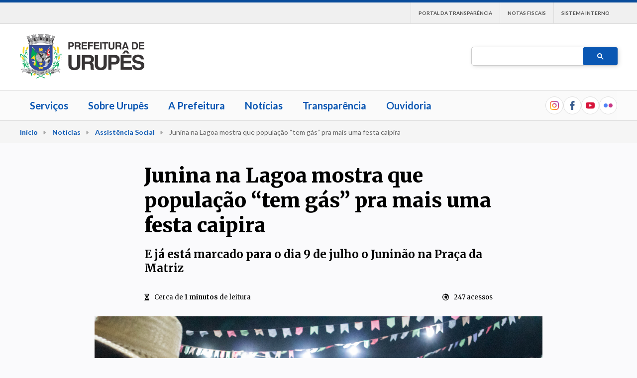

--- FILE ---
content_type: text/html; charset=UTF-8
request_url: https://www.urupes.sp.gov.br/noticias/noticia.php?id=1410
body_size: 8656
content:


<!DOCTYPE html>
<html>
<head>
	<meta charset="UTF-8">

	<!-- Open Graph Meta Tags -->
	<meta property="og:url" content="https://www.urupes.sp.gov.br/noticias/post.php?id=1410" />
	<meta property="og:locale" content="pt_BR">
	<meta property="og:type" content="article" />
	<meta property="og:site_name" content="Prefeitura de Urupês">
	<meta property="og:title" content="Junina na Lagoa mostra que população “tem gás” pra mais uma festa caipira" />
	<meta property="og:image" content="https://urupes.sp.gov.br/noticias/upload/postagens/1656682931_40737.jpg" />
			<meta property="og:description" content=" E já está marcado para o dia 9 de julho o Juninão na Praça da Matriz">
	
	<title>Junina na Lagoa mostra que população “tem gás” pra mais uma festa caipira | Prefeitura de Urupês</title>
	
	<link rel="stylesheet" type="text/css" href="../css/css.css" media="all">
	<link rel="stylesheet" type="text/css" href="../css/inicial.css" media="all">
	<link rel="stylesheet" type="text/css" href="../css/cabecalho.css" media="all">
	<link rel="stylesheet" type="text/css" href="../css/rodape.css" media="all">
	<link rel="stylesheet" type="text/css" href="css/post.css" media="all">
	<link rel="stylesheet" type="text/css" href="css/swiper.css" media="all">
	
	<script src="js/swiper.js"></script>
	<script src="js/imprimir-noticia.js"></script>
	<script src="https://ajax.googleapis.com/ajax/libs/jquery/3.2.0/jquery.min.js"></script>
</head>
<body>

	<!-- CABEÇALHO -->
	<div>			
			<!-- Global site tag (gtag.js) - Google Analytics -->
			<script async src="https://www.googletagmanager.com/gtag/js?id=UA-136072104-1"></script>
			<script>
				window.dataLayer = window.dataLayer || [];
				function gtag(){dataLayer.push(arguments);}
				gtag('js', new Date());

				gtag('config', 'UA-136072104-1');
			</script>

			<!----- FOLHAS DE ESTILO ----->
			<!-- CSS Cabeçalho -->
			<link rel="stylesheet" type="text/css" href="https://www.urupes.sp.gov.br/css/cabecalho.css" media="all">
			<!-- CSS Rodapé -->
			<link rel="stylesheet" type="text/css" href="https://www.urupes.sp.gov.br/css/rodape.css" media="all">
			<!-- CSS Menu Principal -->
			<link rel="stylesheet" type="text/css" href="https://www.urupes.sp.gov.br/css/menu-principal.css" media="all">
			<!-- CSS FontAewsome -->
			<link rel="stylesheet" type="text/css" href="https://site-assets.fontawesome.com/releases/v6.0.0/css/all.css">

			<!----- SCRIPTS ----->
			<!-- Script JQuery -->
			<script src="https://code.jquery.com/jquery-3.2.1.js" integrity="sha256-DZAnKJ/6XZ9si04Hgrsxu/8s717jcIzLy3oi35EouyE=" crossorigin="anonymous"></script>
			<!-- Diversos scripts como "Modo de alto contrast", "Hotjar", "Google Analytics" etc -->
			<script type="text/javascript" src="https://www.urupes.sp.gov.br/js/scripts-gerais.js"></script>
			<!-- Global site tag (gtag.js) - Google Analytics -->
			<script async src="https://www.googletagmanager.com/gtag/js?id=UA-136072104-1"></script>
			<!-- Scripts gerais -->
						<!-- Acessibilidade -->
			<script src="https://website-widgets.pages.dev/dist/sienna.min.js" defer></script>
			<!-- Máscaras de campo -->
			<script type="text/javascript" src="https://www.urupes.sp.gov.br/sio/admin/assets/js/jquery.mask.min.js"></script>
			<script type="text/javascript" src="https://www.urupes.sp.gov.br/sio/admin/assets/js/currency.js"></script>

			<!----- FAVICON ----->
			<!-- Ícone Favicon -->
			<link rel="shortcut icon" href="https://www.urupes.sp.gov.br/img/favicon.png" />

			<div class="cabecalho">

				<div class="barra-superior">
					<div class="conteudo">
						
						<div class="atalhos-rapidos">

							<a class="login-sistema-cab" style="display: none;" href="https://cidadao.urupes.sp.gov.br"><i class="fas fa-user"></i>Entrar</a>

							<a href="https://www.urupes.sp.gov.br/sio">Sistema interno</a>

							<a href="https://urupes.sp.gov.br/transparencia/notas-fiscais.php">Notas Fiscais</a>

							<a href="https://urupes.sp.gov.br/transparencia/">Portal da Transparência</a>

						</div>

					</div>

				</div>


				<div class="topo conteudo">
					
					<a style="text-align: center;" href="https://www.urupes.sp.gov.br">
						<img class="logo" src="https://urupes.sp.gov.br/img/logo_brasao.png">
					</a>

					<script async src="https://cse.google.com/cse.js?cx=ec860923fa32ad883">
					</script>
					<div class="gcse-searchbox-only"></div>

					<style type="text/css">
						.gsc-search-box { border-radius: 5px; box-shadow: 2px 2px 10px -2px rgba(0, 0, 0, 0.2); overflow:auto; border: 1px solid #ccc; background: #fff}
						input.gsc-input, .gsc-input-box, .gsc-input-box-hover, .gsc-input-box-focus { line-height: 24px !important; min-width: 200px; border: 0;}
						.gsc-input { margin: 0!important; padding: 0!important }
						.gsc-search-button, .gsc-search-button-v2{ margin: 0!important; cursor: pointer; }
						.gsc-search-button-v2 { font-size: 22px; line-height: 22px!important; }
						table.gsc-search-box { margin: 0!important }
						@media all and (max-width: 750px){ .gsc-search-box, .gsc-search-box-tools{ margin-top: 20px!important; } }
					</style>
					
				</div>
				
				<div class="menu">
					<div class="menu-servicos">
						
						<!-- Barra de menu mobile -->
						<div class="menu-mobile phone-hide" style="justify-content: flex-end;">
							<i id="showhide" class="far fa-bars"></i>
						</div>


						<!-- Caixa de busca mobile -->
						<div class="caixa-pesquisa-celular phone-hide">
							<div>
								<div style="display: flex; justify-content: space-between;">
									<span>Busca no site</span>
									
								</div>

								<div class="busca-mobile">
									<form action="https://www.urupes.sp.gov.br/sist-busca.php?q=Notícias">
										<input type="text" name="busca" class="cx-busca2" placeholder="Pesquisar no site" size="70">
										<div class="buscar-mobile">
											<input type="image" src="https://www.urupes.sp.gov.br/img/icones/pesquisa.png" alt="Pesquisar">
										</div>
									</form>
								</div>
							</div>
						</div>


						<!-- Fundo preto quando ativa menu -->
						<div class="showhide3" id="fundo-preto" style="display: none; background: rgba(0,0,0,0.8); position: fixed; width: 100%; height: 100%; z-index: 200; top: 0; left: 0;"></div>

						<!-- Fundo preto quando ativa caixa de busca -->
						<div class="showhide4" id="fundo-preto2" style="display: none; background: rgba(0,0,0,0.8); position: fixed; width: 100%; height: 100%; z-index: 200; top: 0; left: 0;"></div>


						<!-- Menu -->
						<nav class="navigation">
							<ul class="mainmenu">

								<div id="showhide2" class="cabecalho-menu-a phone-hide">
									<div>Recolher menu</div>
									<i class="far fa-angle-right"></i>
								</div>

								<li><a href="https://www.urupes.sp.gov.br/servicos/carta-de-servicos/">Serviços</a></li>

								<li class="active"><a class="dropdown" data-toggle="#sobre">Sobre Urupês</a>
									<div class="submenu dropdown-list" id="sobre">
										<div class="conteudo-submenu">

										<a class="dropdown recolher icone" data-toggle="#sobre"><i class="fal fa-angle-up"></i></a>
											
											<div class="area-1">
												<h3>A Cidade</h3>
													<a href="https://www.urupes.sp.gov.br/servicos/cidade/cidade/perfil">Perfil</a>
													<a href="https://www.urupes.sp.gov.br/servicos/cidade/cidade/simbolos">Simbolos oficiais</a>
													<a href="https://www.urupes.sp.gov.br/servicos/cidade/cidade/feriados">Feriados Municipais</a>
													<a href="https://www.urupes.sp.gov.br/servicos/cidade/cidade/jeans-e-limao">Jeans e Limão</a>
											</div>

											<div class="area-1">
												<h3>História</h3>
													<a href="https://www.urupes.sp.gov.br/servicos/cidade/historia/fundacao">Fundação e nome</a>
													<a href="https://www.urupes.sp.gov.br/servicos/cidade/historia/cafe">Café Mundo Novo</a>
													<a href="https://www.urupes.sp.gov.br/servicos/cidade/historia/resumo-historico">Resumo Histórico</a>
											</div>


											<div class="area-1">
												
											</div>

											<div class="area-1">
												
											</div>

											<div class="area-1">
												
											</div>



										</div>
									</div>
								</li>


								<li class="active"><a class="dropdown" data-toggle="#prefeitura">A Prefeitura</a>
									<div class="submenu dropdown-list" id="prefeitura">
										<div class="conteudo-submenu">

										<a class="dropdown recolher icone" data-toggle="#prefeitura"><i class="fal fa-angle-up"></i></a>
											
											<div class="area-1">
												<h3>Gabinete</h3>
													<a href="https://www.urupes.sp.gov.br/servicos/cidade/orgaos-e-entidades/gabinete/prefeito.php">Prefeito</a>
													<a href="https://www.urupes.sp.gov.br/servicos/cidade/orgaos-e-entidades/gabinete/vice-prefeito.php">Vice-Prefeito</a>
													<a href="https://www.urupes.sp.gov.br/servicos/cidade/orgaos-e-entidades/rol-de-prefeitos/">Rol de prefeitos</a>
											</div>

											<div class="area-1">
												<h3>Estrutura</h3>
													<a href="https://www.urupes.sp.gov.br/servicos/cidade/orgaos-e-entidades">Órgãos e entidades</a>
													<a href="https://www.urupes.sp.gov.br/servicos/cidade/unidades-publicas/">Unidades Públicas</a>
													<a href="https://www.urupes.sp.gov.br/servicos/cidadao/ouvidoria/">Ouvidoria Pública</a>
											</div>

											<div class="area-1">
												<h3>Acesso à informação</h3>							
													<a href="https://urupes.sp.gov.br/transparencia/">Portal da Transparência</a>
													<a href="https://www.imprensaoficialmunicipal.com.br/urupes/">Diário Oficial Eletrônico</a>
													<a href="https://www.urupes.sp.gov.br/servicos/empresa/licitacoes">Licitações e dispensas</a>
													<a href="https://www.urupes.sp.gov.br/servicos/cidade/legislacao">Legislação Municipal</a>
													<a href="https://www.urupes.sp.gov.br/servicos/cidade/prefeitura/concursos/">Concursos e Processos Seletivos</a>
											</div>

											<div class="area-1">
												<h3>Participação popular</h3>							
													<a href="https://urupes.sp.gov.br/transparencia/participacao-popular/">Sugestões para formulação de leis</a>
											</div>


										</div>
									</div>
								</li>

								<li><a href="https://www.urupes.sp.gov.br/noticias">Notícias</a></li>

								<li><a href="https://urupes.sp.gov.br/transparencia/">Transparência</a></li>

								<li><a href="https://www.urupes.sp.gov.br/servicos/cidadao/ouvidoria/">Ouvidoria</a></li>
							</ul>

							<style type="text/css">
								.icones-sociais-menu{
									display: flex;
									gap: 10px;
								}

								.icones-sociais-menu a{
									display: flex;
									align-items: center;
									justify-content: center;
									width: 34px;
									height: 34px;
									border: 1px solid #ddd;
									border-radius: 100%;
									margin: 0;
									padding: 0;
									background: #FFF;
								}

								.icones-sociais-menu a.disabled{
									filter: saturate(0) opacity(0.4);
									cursor: default;
								}

								.icones-sociais-menu img{
									/* filter: saturate(0%) brightness(0); */
									width: 18px;
									height: 18px;
								}

								.tooltip {
									display: none;
									position: absolute;
									border: 1px solid #ccc;
									background-color: #fff;
									border-radius: 0px;
									padding: 5px;
									color: #333;
									font-size: 12px;
									z-index: 1000;
								}

							</style>

							<div class="icones-sociais-menu">
								<a target="_blank" href="https://www.instagram.com/prefeituradeurupes">
									<img src="https://www.urupes.sp.gov.br/img/icones/social/instagram.png" alt="Instagram">
								</a>
								<a target="_blank" href="https://www.facebook.com/prefeituradeurupes">
									<img src="https://www.urupes.sp.gov.br/img/icones/social/facebook.png" alt="Facebook">
								</a>
								<a target="_blank" href="https://www.youtube.com/prefeituradeurupes">
									<img src="https://www.urupes.sp.gov.br/img/icones/social/youtube.png" alt="YouTube">
								</a>
								<a target="_blank" href="https://www.flickr.com/prefeituradeurupes">
									<img src="https://www.urupes.sp.gov.br/img/icones/social/flickr.png" alt="Flickr">
								</a>
							</div>

						</nav>

						<script type="text/javascript" src="https://www.urupes.sp.gov.br/js/menu-principal.js"></script>						
					</div>
				</div>

			</div>


			</div>


	<!-- CAMINHO DA NOTÍCIA -->
	<div class="caminho">
		<div class="conteudo">
			<span><a href="http://www.urupes.sp.gov.br">Início</a></span><i class="fas fa-caret-right"></i>
			<span><a href="index.php">Notícias</a></span><i class="fas fa-caret-right"></i>
			<span><a href="assuntos.php?assunto=Assistência Social">Assistência Social</a></span><i class="fas fa-caret-right"></i>
			<span>Junina na Lagoa mostra que população “tem gás” pra mais uma festa caipira</span>
		</div>
	</div>


	<!-- MENU TOPO -->
	<div class="menu-topo">
		<div class="conteudo">
			<div class="area-assunto">
				<div class="secao-logo"><img src="https://www.urupes.sp.gov.br/img/favicon.png"></div>
				<div class="assunto-menu-topo">
					<a class="link-menu" href="https://www.urupes.sp.gov.br/noticias/assuntos.php?assunto=Assistência Social">Assistência Social</a>
				</div>
				<div style="width: 50px;"></div>
			</div>

			<div class="area-titulo-cabecalho">
				Junina na Lagoa mostra que população “tem gás” pra mais uma festa caipira			</div>
		</div>
	</div>


	<!-- AREA NOTÍCIA -->
	<div class="conteudo">
		<article class="area-noticia">

			<!-- NOTÍCIA -->
			<div class="area-titulo">

				<h1>Junina na Lagoa mostra que população “tem gás” pra mais uma festa caipira</h1>
				<h2> E já está marcado para o dia 9 de julho o Juninão na Praça da Matriz</h2>	

				<div style="display: flex; justify-content: space-between; flex-wrap: wrap;">
					<p><i class="far fa-hourglass-half"></i>Cerca de <strong>1 minutos</strong> de leitura</p>
												<p><i class="far fa-globe-africa"></i>247 acessos</p>
										</div>
			</div>


			<div class="imagem-capa">
				<img alt="Algodão doce faz a farra da criançada.foto..Bebete Tadei" src="https://www.urupes.sp.gov.br/noticias/upload/postagens/1656682931_40737.jpg">
									<p><i class='far fa-camera'></i>Algodão doce faz a farra da criançada.foto..Bebete Tadei</p>
							</div>


			<div class="area-conteudo-noticia">
				
				<div class="apoio-sticky">
					<!-- BARRA SOCIAL -->
					<div class="social-sidebar">

						<a href="https://www.facebook.com/sharer/sharer.php?u=http://urupes.sp.gov.br/noticias/noticia.php?id=1410"><i class="fab fa-facebook-f"></i></a>

						<a href="whatsapp://send?text=Junina na Lagoa mostra que população “tem gás” pra mais uma festa caipira. Leia mais em: http://urupes.sp.gov.br/noticias/noticia.php?id=1410" data-action="share/whatsapp/share"><i class="fab fa-whatsapp"></i></a>

						<a href="https://twitter.com/intent/tweet?text=Junina na Lagoa mostra que população “tem gás” pra mais uma festa caipira&url=http://urupes.sp.gov.br/noticias/noticia.php?id=1410&hashtags=prefeituradeurupes%2CAssistência Social"><i class="fab fa-twitter"></i></a>

						<a href="https://www.linkedin.com/shareArticle?mini=true&url=http://urupes.sp.gov.br/noticias/noticia.php?id=1410&title=Junina na Lagoa mostra que população “tem gás” pra mais uma festa caipira&summary= E já está marcado para o dia 9 de julho o Juninão na Praça da Matriz&source=LinkedIn"><i class="fab fa-linkedin-in"></i></a>

						<a href="" onclick="window.print()"><i class="far fa-print"></i></a>

					</div>					
				</div>


				<div class="corpo-noticia">
					<!-- CORPO NOTÍCIA -->

					<style type="text/css">
						.addclass{
							background: red;
						}
					</style>

					<div class="dados-noticia">
						
						<p><i class="far fa-pen"></i>Por Elisabete Mara Tadei - Departamento de Comunicação</p>
						<p><i class="far fa-clock"></i>Publicado em 01/07/2022 10h42</p>
					</div>


					

					<div class="corpo-do-texto">
						<div class="" data-block="true" data-editor="76ir1" data-offset-key="5ndn8-0-0" style="color: rgb(28, 43, 51); font-family: -apple-system, BlinkMacSystemFont, &quot;Segoe UI&quot;, Roboto, Helvetica, Arial, sans-serif, &quot;Apple Color Emoji&quot;, &quot;Segoe UI Emoji&quot;, &quot;Segoe UI Symbol&quot;; white-space: pre-wrap;"><div data-offset-key="5ndn8-0-0" class="_1mf _1mj" style="position: relative; direction: ltr;">   </div></div><div class="" data-block="true" data-editor="76ir1" data-offset-key="5vkmi-0-0" style="color: rgb(28, 43, 51); font-family: -apple-system, BlinkMacSystemFont, &quot;Segoe UI&quot;, Roboto, Helvetica, Arial, sans-serif, &quot;Apple Color Emoji&quot;, &quot;Segoe UI Emoji&quot;, &quot;Segoe UI Symbol&quot;; white-space: pre-wrap;"><div data-offset-key="5vkmi-0-0" class="_1mf _1mj" style="position: relative; direction: ltr;"><span data-offset-key="5vkmi-0-0"><br data-text="true"></span></div></div><div class="" data-block="true" data-editor="76ir1" data-offset-key="2b0pr-0-0" style="color: rgb(28, 43, 51); font-family: -apple-system, BlinkMacSystemFont, &quot;Segoe UI&quot;, Roboto, Helvetica, Arial, sans-serif, &quot;Apple Color Emoji&quot;, &quot;Segoe UI Emoji&quot;, &quot;Segoe UI Symbol&quot;; white-space: pre-wrap;"><div data-offset-key="2b0pr-0-0" class="_1mf _1mj" style="position: relative; direction: ltr;"><span data-offset-key="2b0pr-0-0">O entusiasmo tomou conta de centenas de pessoas que foram até a área verde, em frente a Lagoa, para a última junina social deste ano. Na barraca do som, Adriana Souza comandava o ritmo da noite fazendo todo mundo dançar. O baile caipira só foi interrompido quando a quadrilha foi anunciada e mais de 100 pessoas foram para o centro da roda. As crianças aproveitaram o espaço para se divertir brincando de dançar, esconde-esconde, pega-pega, pula-pula. Alegria e diversão garantidas! O gran finali será na praça da matriz no dia 9 de julho. O Juninão vai coroar todas as festas sociais que foram sucesso absoluto de público e animação nos bairros da cidade. Aproveite e já prepare sua fantasia para se divertir a partir das 19h.</span></div></div>					</div>

				</div>


				<!-- ÁREA DE SEGURANÇA -->
				<div class="apoio-sticky"></div>

			</div>


		<!-- ÁLBUM DE FOTOS -->

		
		<!-- SERVIÇO VINCULADO -->
		


		<!-- TAGS -->
						
				<div class="rotulos">
					<span>Nesta notícia: </span>
												<a href="rotulos.php?tag=junina">junina</a>
													<a href="rotulos.php?tag=lagoa">lagoa</a>
													<a href="rotulos.php?tag=algodão doce">algodão doce</a>
													<a href="rotulos.php?tag=assistência social">assistência social</a>
										</div>

			

		<!-- SECRETARIA RESPONSÁVEL -->
		<div class="card-secretaria-responsaval link">
			
			<div><i class="far fa-users"></i></div>
			<div>Saiba mais sobre: <a href="https://www.urupes.sp.gov.br/servicos/cidade/orgaos-e-entidades/orgao.php?id=11">Departamento de Desenvolvimento Social, Cultura, Lazer, Esportes e Turismo</a></div>
		</div>


		<!-- NEWSLETTER -->

		<!-- Begin Mailchimp Signup Form -->
		<link href="//cdn-images.mailchimp.com/embedcode/slim-10_7_dtp.css" rel="stylesheet" type="text/css">
		<style type="text/css">
			#mc_embed_signup{
				margin: 70px auto!important;
				background: transparent;
				clear:left;
				font:14px Helvetica, Arial, sans-serif;
				width: 100%;
				max-width: 700px;
			}

			#mc_embed_signup form{
				padding: 0!important;
			}

			.mc_embed_signup_scroll{
				display: flex;
				width: 100%;
				justify-content: space-between;
			}

			#mc_embed_signup input.email{
				padding: 10px;
				box-sizing: border-box;
				width: 100%;
			}
		</style>
		<div id="mc_embed_signup">

			<center><h3 style="font-size: 26px; font-family: Lato; margin-bottom: 40px;">Não perca nenhuma notícia 🔥</h3></center>

		<p>Inscreva-se gratuitamente e receba as notícias mais quentes da cidade diretamente em seu e-mail.</p>

		<form action="https://urupes.us20.list-manage.com/subscribe/post?u=46dd3bf467962b76a77bcb3b1&amp;id=e6b82b8cc6" method="post" id="mc-embedded-subscribe-form" name="mc-embedded-subscribe-form" class="validate" target="_blank" novalidate>
		    <div id="mc_embed_signup_scroll">
			
			<input type="email" value="" name="EMAIL" class="email" id="mce-EMAIL" placeholder="Insira seu e-mail" required>
		    <!-- real people should not fill this in and expect good things - do not remove this or risk form bot signups-->
		    <div style="position: absolute; left: -5000px;" aria-hidden="true"><input type="text" name="b_46dd3bf467962b76a77bcb3b1_e6b82b8cc6" tabindex="-1" value=""></div>
		        <div class="optionalParent">
		            <div class="clear foot" style="text-align: center;     grid-template-columns: auto;">
		                <input type="submit" value="Inscreva-se" name="subscribe" id="mc-embedded-subscribe" class="button" style="    background: #0A57B3; padding: 10px 0px; margin-top: 5px; border-radius: 5px; height: auto; line-height: normal; width: 100%; max-width: 150px; padding: 15px; font-weight: bold; margin: auto; margin-top: 10px;">
		            </div>
		        </div>
		    </div>
		</form>
		</div>

		<!--End mc_embed_signup-->
		
	</div>
		</article>

<!-- NOTÍCIAS RECOMENDADAS -->
<section class="noticias-inicial" style="margin: 50px 0px">
	<div class="conteudo">

		<center><h3 style="font-size: 26px; margin-bottom: 40px;">Notícias recomendadas</h3></center>

		<div class="conteudo-noticias-pagina-inicial">

			<div class="area-noticias-secundarias">

				<div class="card-noticia-secundaria">
						
							<a href="https://www.urupes.sp.gov.br/noticias/noticia.php?id=2219">

								<img src="https://www.urupes.sp.gov.br/noticias/upload/postagens/1765055115_97521.jpg">

								<center><div style="display: inline-block; margin: 10px 0px;" class="noticias-principal-assunto"><i class="far fa-tag"></i>Assistência Social</div></center>

								<div class="conteudo-card">

									<h3>Caminhada pelo Fim da Violência contra a Mulher reúne cerca de 180 pessoas em Urupês</h3>

									<h4></h4>

								</div>
							</a>

							

						
						<div class="conteudo-card noticias-relacionadas-secundarias">
							<a href="https://www.urupes.sp.gov.br/noticias/noticia.php?id=2219" style="display: none">
								<i class="far fa-plus"></i>
								<div>Caminhada pelo Fim da Violência contra a Mulher reúne cerca de 180 pessoas em Urupês</div>
							</a>
						</div>

						
						
						
						<div class="conteudo-card noticias-relacionadas-secundarias">
							<a href="https://www.urupes.sp.gov.br/noticias/noticia.php?id=2218" >
								<i class="far fa-plus"></i>
								<div>Caminhada mobiliza população de Urupês pelo fim da violência contra a mulher neste sábado (6)</div>
							</a>
						</div>

						
						
						
						<div class="conteudo-card noticias-relacionadas-secundarias">
							<a href="https://www.urupes.sp.gov.br/noticias/noticia.php?id=2175" >
								<i class="far fa-plus"></i>
								<div>14ª Conferência Municipal de Assistência Social em Urupês discute avanços nos 20 anos do SUAS</div>
							</a>
						</div>

						
						</div><div class="card-noticia-secundaria">
						
							<a href="https://www.urupes.sp.gov.br/noticias/noticia.php?id=2226">

								<img src="https://www.urupes.sp.gov.br/noticias/upload/postagens/1768582200_87927.jpg">

								<center><div style="display: inline-block; margin: 10px 0px;" class="noticias-principal-assunto"><i class="far fa-tag"></i>Educação</div></center>

								<div class="conteudo-card">

									<h3>ETEC divulga lista de classificados para cursos técnicos em Enfermagem, Desenvolvimento de Sistemas e Agronegócio</h3>

									<h4></h4>

								</div>
							</a>

							

						
						<div class="conteudo-card noticias-relacionadas-secundarias">
							<a href="https://www.urupes.sp.gov.br/noticias/noticia.php?id=2226" style="display: none">
								<i class="far fa-plus"></i>
								<div>ETEC divulga lista de classificados para cursos técnicos em Enfermagem, Desenvolvimento de Sistemas e Agronegócio</div>
							</a>
						</div>

						
						
						
						<div class="conteudo-card noticias-relacionadas-secundarias">
							<a href="https://www.urupes.sp.gov.br/noticias/noticia.php?id=2225" >
								<i class="far fa-plus"></i>
								<div>Urupês avança nos indicadores de aprendizagem e atendimento, garantindo mais recursos para a educação em 2026.</div>
							</a>
						</div>

						
						
						
						<div class="conteudo-card noticias-relacionadas-secundarias">
							<a href="https://www.urupes.sp.gov.br/noticias/noticia.php?id=2216" >
								<i class="far fa-plus"></i>
								<div>Projeto educacional de Urupês fica entre os 18 melhores de SP e representa 116 municípios em seminário estadual</div>
							</a>
						</div>

						
						</div><div class="card-noticia-secundaria">
						
							<a href="https://www.urupes.sp.gov.br/noticias/noticia.php?id=2224">

								<img src="https://www.urupes.sp.gov.br/noticias/upload/postagens/1766633077_65185.jpg">

								<center><div style="display: inline-block; margin: 10px 0px;" class="noticias-principal-assunto"><i class="far fa-tag"></i>Lazer</div></center>

								<div class="conteudo-card">

									<h3>Urupês terá três shows e queima de fogos sem estampido na virada do ano</h3>

									<h4>Eventos começam neste sábado (27); virada recebe Thalita e Eliza, fenômeno nas redes sociais.</h4>

								</div>
							</a>

							

						
						<div class="conteudo-card noticias-relacionadas-secundarias">
							<a href="https://www.urupes.sp.gov.br/noticias/noticia.php?id=2224" style="display: none">
								<i class="far fa-plus"></i>
								<div>Urupês terá três shows e queima de fogos sem estampido na virada do ano</div>
							</a>
						</div>

						
						
						
						<div class="conteudo-card noticias-relacionadas-secundarias">
							<a href="https://www.urupes.sp.gov.br/noticias/noticia.php?id=2142" >
								<i class="far fa-plus"></i>
								<div>Cãominhada em Urupês reúne 50 cães e alerta para bem-estar animal</div>
							</a>
						</div>

						
						
						
						<div class="conteudo-card noticias-relacionadas-secundarias">
							<a href="https://www.urupes.sp.gov.br/noticias/noticia.php?id=2139" >
								<i class="far fa-plus"></i>
								<div>Urupês realiza Cãominhada neste domingo (6) com foco na causa animal</div>
							</a>
						</div>

						
						</div>
			</div>

		</div>

	</div>
</section>


<!-- PESQUISA POR ASSUNTO -->
<section class="temas-pesquisa" style="margin: 50px 0px">
	
	<div class="conteudo">

		<center><h3 style="font-size: 26px; margin-bottom: 40px;">Pesquisar por assunto</h3></center>

		<div class="area-assuntos">

			
					<a class="assunto" href="assuntos.php?assunto=Administração">
						Administração					</a>

				
					<a class="assunto" href="assuntos.php?assunto=Agricultura">
						Agricultura					</a>

				
					<a class="assunto" href="assuntos.php?assunto=Assistência Social">
						Assistência Social					</a>

				
					<a class="assunto" href="assuntos.php?assunto=Carnaval">
						Carnaval					</a>

				
					<a class="assunto" href="assuntos.php?assunto=Coronavírus">
						Coronavírus					</a>

				
					<a class="assunto" href="assuntos.php?assunto=Crianças e Adolescentes">
						Crianças e Adolescentes					</a>

				
					<a class="assunto" href="assuntos.php?assunto=Cultura">
						Cultura					</a>

				
					<a class="assunto" href="assuntos.php?assunto=Defesa Civil">
						Defesa Civil					</a>

				
					<a class="assunto" href="assuntos.php?assunto=Desenvolvimento e Empreendedorismo">
						Desenvolvimento e Empreendedorismo					</a>

				
					<a class="assunto" href="assuntos.php?assunto=Educação">
						Educação					</a>

				
					<a class="assunto" href="assuntos.php?assunto=Emprego e Qualificação">
						Emprego e Qualificação					</a>

				
					<a class="assunto" href="assuntos.php?assunto=Esportes">
						Esportes					</a>

				
					<a class="assunto" href="assuntos.php?assunto=ExpoCultura">
						ExpoCultura					</a>

				
					<a class="assunto" href="assuntos.php?assunto=Finanças">
						Finanças					</a>

				
					<a class="assunto" href="assuntos.php?assunto=Gestão e Planejamento">
						Gestão e Planejamento					</a>

				
					<a class="assunto" href="assuntos.php?assunto=Habitação">
						Habitação					</a>

				
					<a class="assunto" href="assuntos.php?assunto=Impostos e Tributos">
						Impostos e Tributos					</a>

				
					<a class="assunto" href="assuntos.php?assunto=Infraestrutura">
						Infraestrutura					</a>

				
					<a class="assunto" href="assuntos.php?assunto=Lazer">
						Lazer					</a>

				
					<a class="assunto" href="assuntos.php?assunto=Limpeza Urbana">
						Limpeza Urbana					</a>

				
					<a class="assunto" href="assuntos.php?assunto=Música">
						Música					</a>

				
					<a class="assunto" href="assuntos.php?assunto=Meio Ambiente">
						Meio Ambiente					</a>

				
					<a class="assunto" href="assuntos.php?assunto=Saúde">
						Saúde					</a>

				
					<a class="assunto" href="assuntos.php?assunto=Segurança Pública">
						Segurança Pública					</a>

				
					<a class="assunto" href="assuntos.php?assunto=Tecnologia">
						Tecnologia					</a>

				
					<a class="assunto" href="assuntos.php?assunto=Terceira Idade">
						Terceira Idade					</a>

				
					<a class="assunto" href="assuntos.php?assunto=Transporte">
						Transporte					</a>

				
					<a class="assunto" href="assuntos.php?assunto=Turismo">
						Turismo					</a>

						
		</div>
		
	</div>

</section>


<!-- RODAPÉ -->
<div style="width: 100%" class="coluna-principal">
		<link rel="stylesheet" type="text/css" href="https://www.urupes.sp.gov.br/css/rodape.css">

	<script type="text/javascript">
	function navigateTo(sel, target, newWindow) {
	    var url = sel.options[sel.selectedIndex].value;
	    if (newWindow) {
	        window.open(url, target);
	    } else {
	        window[target].location.href = url;
	    }
	}
	</script>

	<footer>
		<div class="rodape">
			<div class="rodape-links conteudo">
				
				<div class="area-logo">

					<img style="width: 120px" src="https://www.urupes.sp.gov.br/img/logo_brasao_mono_2.png">

				</div>


				<div class="rodape-col">
					<h2>Saiba mais</h2>
					<a href="https://www.urupes.sp.gov.br/servicos/carta-de-servicos/">Serviços</a>
					<a href="https://www.urupes.sp.gov.br/servicos/cidade/cidade/perfil">Sobre Urupês</a>
					<a href="https://www.urupes.sp.gov.br/servicos/cidade/orgaos-e-entidades/">Prefeitura</a>
					<a href="https://www.urupes.sp.gov.br/servicos/cidadao/ouvidoria/">Ouvidoria</a>
					<a href="https://www.urupes.sp.gov.br/sitemap.php">Mapa do site</a>
					<a href="https://www.urupes.sp.gov.br/perguntas-frequentes.php">Perguntas Frequentes</a>
				</div>

				<div class="rodape-col">
					<h2>Transparência</h2>
					<a href="https://urupes.sp.gov.br/transparencia/">Portal da Transparência</a>
					<a href="https://urupes.sp.gov.br/transparencia/diario-oficial">Diário Oficial Eletrônico</a>
					<a href="https://www.urupes.sp.gov.br/servicos/cidadao/ouvidoria">Ouvidoria</a>
					<a href="https://www.urupes.sp.gov.br/servicos/cidade/legislacao">Legislação Municipal</a>
					<a href="https://licitacoes.urupes.sp.gov.br">Licitações</a>
					<a href="https://www.urupes.sp.gov.br/servicos/cidadao/ouvidoria/">E-SIC</a>
				</div>

				<div class="rodape-col flex-column">
					
				</div>

			</div>
		</div>

		<style type="text/css">
			.endereco{
				line-height: 1.5;
			}
			.endereco a{
				color: #fff;
				opacity: 0.9;
				text-decoration: none;
			}
			.endereco a:hover{
				text-decoration: underline;
			}
		</style>

		<div class="endereco">
			<div class="conteudo">
				<strong>Prefeitura Municipal de Urupês</strong><br>
				<span>Rua Gustavo Martins Cerqueira, 463 - Centro - Urupês/SP CEP 15850-000 - Fone: (17) 3552-1144</span><br>
				<span><a target="_blank" href="https://www.urupes.sp.gov.br/privacidade.php">Política de Privacidade e Proteção de Dados</a></span>
			</div>
		</div>		
	</footer>
</body>
</html>

<meta name=viewport content="width=device-width, initial-scale=1"></div>
</div>


<script type="text/javascript">
	// external.js
	var doc, bod, htm;
	addEventListener('load', function(){
		doc = document; bod = doc.body; htm = doc.documentElement;
		addEventListener('scroll', function(){
			doc.querySelector('.menu-topo').style.top = htm.scrollTop > 400 ? '0px' : '-100px';
		});
	});
</script>

<script type="text/javascript">
	$(window).load(function(){
		$(window).scroll(function() {
			var wintop = $(window).scrollTop(), docheight = $('article').height(), winheight = $(window).height();
			console.log(wintop);
			var totalScroll = (wintop/(docheight-winheight))*100;
			console.log("total scroll" + totalScroll);
			$(".KW_progressBar").css("width",totalScroll+"%");
		});
	});

// Change article into body in Script
</script>

<script type="text/javascript">

	$('.corpo-do-texto span').addClass('highlight');

	$(".highlight").css({ 'background-color' : '', 'opacity' : '' });

	$(window).scroll(function (event) {
		var altura = $(window).height() / 1.5;
		var scroll = $(window).scrollTop();
		$('.corpo-do-texto span').toggleClass('highlighted',
			scroll + altura <= $('.corpo-do-texto span').offset().top
			);
	});
	$(window).scroll();

</script>


<script type="text/javascript">
	// Altura do album de fotoos

	var larguraIframe = document.querySelector('#iframe-fotos').clientWidth;

	console.log((larguraIframe / 3) * 2);

	document.querySelector('#iframe-fotos').style.height = ((larguraIframe / 3) * 2) + 'px';

</script>

<style type="text/css">
.highlight{
	background-image: linear-gradient(
		90deg, rgba(255,255,255,0) 50%, var(--text-highlight-color,rgb(206,221,239)) 0);
	background-size: 200%;
	background-position: -100%;
	transition: background-position .8s;  
}

.highlighted{
	background-position: 0%!important;
}

table .highlight{
	background: transparent!important
}

</style>


</body>
</html>

--- FILE ---
content_type: text/css
request_url: https://www.urupes.sp.gov.br/css/css.css
body_size: 11261
content:
/*
Azul = #0A57B3;
Amarelo = #FDDF19;
*/

.contrast,
.contrast nav,
.contrast div,
.contrast li,
.contrast ol,
.contrast header,
.contrast footer,
.contrast section,
.contrast main,
.contrast aside,
.contrast article {
    background: black !important;
    color: white !important;
    border-color: #fff;
}

.contrast .nav{
	background-color: transparent;
}

.contrast h1,
.contrast h2,
.contrast h3,
.contrast h4,
.contrast h5,
.contrast h6,
.contrast p,
.contrast label,
.contrast strong,
.contrast em,
.contrast cite,
.contrast q,
.contrast i,
.contrast b,
.contrast u,
.contrast span {
    color: white !important;
}

.contrast a{
    color: yellow!important;
}

.contrast table{
    background-color: transparent!important;
}

.contrast table tr:nth-child(even) {
	background-color: transparent!important;
}

.contrast table td{
    background-color: transparent!important;
    border: 1px solid #fff!important;
}

.contrast .lei-conteudo tbody tr:nth-child(even) {
	background-color: transparent!important;
}

.contrast button,
.contrast input[type=button],
.contrast input[type=reset],
.contrast input[type=submit] {
    background: black !important;
    color: yellow !important;
    border: none !important;
}

.contrast img{
	-webkit-filter: grayscale(100%)!important; /* Safari 6.0 - 9.0 */
	filter: grayscale(100%)!important;
}

.contrast img.on-contrast-force-gray {
    filter: grayscale(100%) contrast(120%)!important;
}

.contrast img.on-contrast-force-white {
    filter: brightness(0) invert(1)!important;
}

.contrast input[type=text],
.contrast input[type=password],
.contrast input[type=url],
.contrast input[type=search],
.contrast input[type=email],
.contrast input[type=tel],
.contrast input[type=date],
.contrast input[type=month],
.contrast input[type=week],
.contrast input[type=datetime],
.contrast input[type=datetime-local],
.contrast textarea,
.contrast input[type=number] {
    background: black !important;
    border: 1px solid white !important;
    color: white !important;
}

@import url('https://fonts.googleapis.com/css?family=Lato');
@font-face {
    font-family: Weather;
    src: url("../previsao/fonte/artill_clean_icons.otf") format("opentype");
}

body{
	max-width: 100%;
	overflow-x: hidden;
	margin: 0px;
	font-family: 'Lato', sans-serif!important;
	font-size: 15px;
	left: 0;
	transition: 0.75s ease margin;
}

@media all and (max-width: 750px) {
	.conteudo{
		width: 90%;
		margin: auto;
		position: relative;
		font-family: 'Lato', sans-serif;
		overflow-x: hidden!important;
	}

	.coluna-menu-lateral{
		display: none;
	}

	.caminho{
		margin-top: 0px;
	}
}

@media all and (min-width: 750px) and (max-width: 1000px) {
	.conteudo{
		width: 700px!important;
		margin: auto;
		position: relative;
		font-family: 'Lato', sans-serif;
		overflow-x: hidden!important;
	}

	.coluna-secundaria{
		max-width: 22em;
		width: 50vw;
		position: relative;
		float: left;
	}

	.coluna-menu-lateral{
		display: none;
	}
}

@media all and (min-width: 1000px) and (max-width: 1300px) {
    .conteudo{
		width: 80%;
		margin: auto;
		position: relative;
		font-family: 'Lato', sans-serif;
	}

	.coluna-principal{
		width: 63%;
		position: relative;
		float: left;
	}

	.coluna-secundaria{
		width: 35%;
		position: relative;
		float: right;
	}

	.coluna-menu-lateral{
		float: left;
		margin-right: 20px;
	}
}

@media all and (min-width: 1300px) {
	.conteudo{
		width: 1200px;
		margin: auto;
		position: relative;
		font-family: 'Lato', sans-serif;
	}

	.coluna-principal{
		width: 800px;
		position: relative;
		float: left;
	}

	.coluna-secundaria{
		width: 370px;
		position: relative;
		float: right;
	}

	.coluna-menu-lateral{
		margin-right: 20px;
	}

	.area-conteudo-flex{
		display: flex;
	}
}

@media only screen and (min-width: 950px){
	.phone-hide{
		display: none;
	}
}

/********** CABEÇALHO **********/

.principal{
	width: 100%;
	height: 425px;
	background-color: #0A57B3;
}

@media all and (max-width: 1000px) {
	.principal{
		height: calc(50vw);
		max-height: 400px;
	}
}


/********** PARTE CENTRAL DO SITE **********/

@media all and (max-width: 1000px) {
	.parte-central-do-site{
		margin-top: 635px;
	}

	.nav_tabs{
		/*overflow-y: hidden!important;*/
	}
}


/********** SERVIÇOS **********/

@media all and (max-width: 1000px) {
	.servicos-index{
		background: #0A57B3;
		padding: 10px;
		margin: 20px 0px;
	}	
}

/* Scrollbar */

.nav_tabs::-webkit-scrollbar {
  width: 10px;
}

.nav_tabs::-webkit-scrollbar-track {
  background: rgba(255,255,255,0.25);
}

.nav_tabs::-webkit-scrollbar-thumb {
  background: rgba(255,255,255,0.4);
}

.nav_tabs::-webkit-scrollbar-thumb:hover {
  background: rgba(255,255,255,0.4);
}


/*/ Fim do scrollbar /*/

.servicos-index h1{
	font-family: 'Lato', sans-serif;
	color: #fff;
	font-size: 16px;
	margin: 20px 0px;
	text-transform: uppercase;
	letter-spacing: 0.5px;
	user-select: none;
	cursor: default;
}

.servicos-index hr{
	margin: 10px 0px;
	border-top: 0;
	opacity: 0.5;
}

.servicos-index span{
	border-bottom: 1px solid #fff;
	font-weight: 500;
	color: #FFF;
	padding-bottom: 3px;
	margin-bottom: 10px;
	display: inline-block;
}

.servicos-index div a{
	color: #FFF;
	font-weight: 600;
	display: inline-block;
	padding: 0px 10px;
}

.servicos-index div a:hover{
	text-decoration: underline;
}

.servicos-index a i{
	margin-right: 10px;
}

.nav_tabs{
	width: 100%;
	height: 307px;
	overflow-y: auto;
	position: relative;
	font-family: 'Lato', sans-serif;
}

.nav_tabs ul{
	list-style: none;
}

.nav_tabs ul li{
	width: calc(100% - 30px);
	padding: 10px 10px;
	border-radius: 5px;
	margin-right: 10px;
	color: #FFF;
}

.nav_tabs ul li:hover{
	background: rgba(255,255,255,0.9);
	color: #0A57B3;
	font-weight: bold;
}

.nav_tabs i{
	margin-right: 10px;
	width: 20px;
	text-align: center;
}


/********** SECRETARIA E ÓRGÃOS **********/

@media all and (max-width: 1200px) {
	.secretarias-orgaos{
		display: none;
	}	
}

/********** BANNER LATERAL **********/

.banner-lateral img{
	width: 100%;
	height: 300px;
	object-fit: cover;
}


/********** ACESSO RÁPIDO **********/

.acesso-rapido-inicial{
	background-color: #0A57B3;
	padding: 20px;
	margin-bottom: 20px;
	-webkit-user-select: none; /* Safari */        
	-moz-user-select: none; /* Firefox */
	-ms-user-select: none; /* IE10+/Edge */
	user-select: none; /* Standard */
	cursor: default;
}

.acesso-rapido-inicial-links{
	-moz-column-count: 2;
	-webkit-column-count: 2;
	column-count: 2;
}

.acesso-rapido-inicial h2{
	background-color: #FDDF19;
	color: #0A57B3;
	padding: 10px;
	margin: -30px 0 10px 0;
	font-size: 13px;
	text-transform: uppercase;
	font-weight: bold;
	width: 110px;
	text-align: center;
}

.acesso-rapido-inicial a{
	display: block;
	color: white;
	padding: 4px 0px;
	font-size: 12px;
	text-transform: uppercase;
}

.acesso-rapido-inicial a:hover{
	text-decoration: underline;
}

.acesso-rapido-inicial a::before{
	content: "•";
	margin-right: 10px;
	color: #FDDF19;
}

/********** ATALHOS LATERAIS **********/

.atalho-lateral1{
	width: 100%;
	background: #0A57B3;
	border-bottom: 5px solid #094C9B;
	display: table;
	margin-bottom: 20px;
	color: #FFF;
}

.atalho-lateral2{
	width: 100%;
	background: #094C9B;
	border-bottom: 5px solid #0A57B3;
	display: table;
	margin-bottom: 20px;
	color: #FFF;
}

.atalho-lateral3{
	width: 100%;
	background: #0A57B3;
	border-bottom: 5px solid #094C9B;
	display: table;
	margin-bottom: 20px;
	color: #0A57B3;
}

.atalho-lateral1 img, .atalho-lateral2 img, .atalho-lateral3 img{
	width: 60px;
	height: 60px;
	object-fit: cover;
	border-radius: 10px;
	display: table-cell;
	vertical-align: middle;
	float: left;
	margin: 20px;
}

.texto-atalho-lateral{
	width: 220px;
	display: table-cell;
	vertical-align: middle;
	text-align: left;
	font-size: 16px;
}





.noticias-orgao{
	display: flex;
	flex-wrap: wrap;
	justify-content: space-between;
}

.noticias-orgao a{
	width: 30%;
}

.noticia-orgao{
	
}

.noticia-orgao img{
	width: 100%;
}

.titulo-noticia-orgao{
	margin: 10px 0px;
}

.noticia-orgao:hover .titulo-noticia-orgao{
	text-decoration: underline;
}

.descricao-noticia-orgao{
	color: #000!important;
	font-weight: 400!important;

}

.noticias-orgao a:hover{
	text-decoration: none;
}

/********** MÍDIAS **********/

@media all and (max-width: 750px){
	.midias-justify{
		text-align: center;
		margin: auto auto!important;
	}

	.midias{
		background: #0A57B3;
		width: 100%;
		position: relative;
		padding: 20px 0px 100px 0px;
	}

	.midias-titulo{
		background: #FFF;
		margin-bottom: 15px;
		padding: 30px;
		text-align: center;
		color: #fff;
		font-size: 30px;
		letter-spacing: 1px;
		font-weight: bold;
	}

	.midias-youtube{
		width: 90%;
		height: 50vw!important;
		margin: auto!important;
		margin-bottom: 70px!important;
	}

	.midias-flickr{
		width: 90%;
		height: 50vw!important;
		margin: auto!important;
		margin-bottom: 70px!important;
	}

	.midias-facebook{
		width: 90%;
		height: 50vw!important;
		margin: auto!important;
	}

	.midias h2{
		margin-bottom: 20px;
		margin-top: 20px;
		font-size: 25px;
		font-weight: bold;
		color: #FFF;
	}







	.descricao-titular td{
		display: block;
	}

	.descricao-titular td img{
		margin: auto!important;
	}

	.noticias-orgao{
		display: flex;
		flex-wrap: wrap;
		justify-content: space-between;
	}

	.noticias-orgao a{
		width: 60%;
		margin: 0px auto 20px auto;
	}
}


@media all and (max-width: 1150px) and (min-width: 750px){
	.midias-justify{
		text-align: center;
		margin: auto auto!important;
	}

	.midias{
		background: #FDDF19;
		width: 100%;
		position: relative;
		padding: 20px 0px 100px 0px;
	}

	.midias-titulo{
		background: #0A57B3;
		margin-bottom: 15px;
		padding: 30px;
		text-align: center;
		color: #fff;
		font-size: 30px;
		letter-spacing: 1px;
		font-weight: bold;
	}

	.midias-youtube{
		width: 700px;
		height: 350px;
		margin: auto!important;
	}

	.midias-flickr{
		width: 700px;
		height: 350px;
		margin: auto!important;
	}

	.midias-facebook{
		width: 700px;
		height: 350px;
		margin: auto!important;
	}

	.midias h2{
		margin-bottom: 20px;
		margin-top: 90px;
		font-size: 25px;
		font-weight: bold;
		color: #0A57B3;
	}
}

@media all and (min-width: 1150px) {
	.midias-justify{
		display: flex;
		justify-content: space-between;
		width: 1200px;
		margin-left: 50%;
		left: -550px;
		position: relative;
		padding: 10px;
	}

	.midias{
		background: #333333;
		width: 100%;
		position: relative;
		padding: 20px 0px 100px 0px;
	}

	.midias-titulo{
		background: #555555;
		margin-bottom: 15px;
		padding: 30px;
		text-align: center;
		color: #fff;
		font-size: 30px;
		letter-spacing: 1px;
		font-weight: bold;
	}

	.midias-youtube{
		width: 350px;
		height: 260px;
		margin-bottom: auto auto!important;
	}

	.midias-flickr{
		width: 350px;
		height: 260px;
		margin-bottom: 20px;
	}

	.midias-facebook{
		width: 250px;
		height: 260px;
		margin-bottom: 20px;
	}

	.midias h2{
		margin-top: 0px;
		font-size: 25px;
		font-weight: bold;
		color: #fff;
	}
}




/********** RSS **********/

.rss{
	position: relative;
	background-color: #eee;
}

/********** CAMINHO **********/

.caminho{
	background-color: #f5f5f5;
	border-bottom: 1px solid #dadada;
	padding: 13px 0px;
	user-select: none;
}

.caminho span{
	color: #666;
	font-size: 14px;
}

.caminho span a{
	color: #0A57B3;
	text-decoration: none;
	font-weight: bold;
}

.caminho span a:hover{
	text-decoration: underline;
}

.caminho i{
	margin: 0 10px;
	font-size: 12px;
	color: #aaa;
}





--- FILE ---
content_type: text/css
request_url: https://www.urupes.sp.gov.br/noticias/css/post.css
body_size: 26059
content:
@import url('https://fonts.googleapis.com/css?family=Lato');
@import url('https://fonts.googleapis.com/css2?family=Lato:wght@400;700;900&display=swap');
@import url('https://fonts.googleapis.com/css2?family=Merriweather:wght@400;700;900&display=swap');

@media all and (max-width: 750px){
	.coluna-assuntos-conteudo a{
		text-decoration: none;
	}

	.coluna-noticias{
		margin-top: 20px;
		font-family: 'Lato', sans-serif;
	}

	.coluna-noticias a{
		font-weight: bold;
		color: #0A57B3;
		text-decoration: none;
	}

	.coluna-noticias a:hover{
		text-decoration: underline;
	}

	.coluna-noticias-conteudo{
		margin: 0px;
	}

	.noticia-assunto-e-data{
		padding-top: 10px;
		color: #555;
		margin-top: 20px;
		font-size: 13px;
	}

	.noticia-assunto-e-data a{
		color: #555;
		text-decoration: none;
	}

	.noticia-assunto-e-data a:hover{
		text-decoration: underline;
	}

	.noticia-autor{
		font-size: 13px;
		color: #555;
		text-decoration: none;
		font-weight: bold;
	}

	.noticia-titulo{
		font-size: 30px;
		font-weight: bold;
		margin: 10px 0px;
	}

	.noticia-subtitulo{
		font-size: 20px;
		font-weight: bold;
		color: #666;
		margin: 10px 0px;
	}

	.noticia-social{
		padding: 10px 0px;
		margin: 20px 0px;
		border-top: 1px solid #ddd;
		border-bottom: 1px solid #ddd;
		overflow: auto;
	}

			.material-icons.md-18 { font-size: 18px; }

			.plugin-facebook{
				float: left;
				margin-right: 20px;
				margin-top: 10px;
			}

			.plugin-twitter{
				float: left;
				margin-top: 10px;
				margin-right: 20px;
			}

			.plugin-whatsapp{
				float: left;
				margin-top: 10px;
				margin-right: 20px;
				width: 60px;
				text-align: center;
				background-color: rgb(43,180,64);
				color: #fff!important;
				font-size: 11px;
				padding: 4px;
				border-radius: 3px;
			}

			.plugin-whatsapp:hover{
				background-color: rgb(34,140,50);
			}

			.plugin-whatsapp a{
				color: white;
			}

			.botao-imprimir {
				float: right;
			    color: #555;
			    padding: 10px!important;
			    border: none;
			    -webkit-border-radius: 5px;
			    border-radius: 2px;
			    border: solid 1px #ccc;
			    cursor: pointer;
			}

			.botao-imprimir:hover {
				background-color: #f0f0f0;
			}

	@media screen{
		.noticia-img{
			width: 100%;
			object-fit: cover;
		}
	}

	.noticia-img-legenda{
		background-color: #eaeaea;
		padding: 10px 5px;
		color: #777;
		margin-top: -5px;
		border-bottom: #aaa solid 1px;
		font-size: 15px;
	}

	.noticia-descricao{
		margin: 20px 0px;
		text-align: justify;
		font-size: 16px;
		line-height: 20px;
	}

	.noticia-descricao a{
		color: #0A57B3;
		text-decoration: none;
		font-weight: bold;
	}

	.noticia-descricao a:hover{
		text-decoration: underline;	
	}

	.noticia-descricao img{
		width: 100%;
	}

	.noticia-descricao iframe{
		width: 100%;
	}

	#titulo-da-pagina{
		font-weight: 100;
		color: #777;
		margin-top: 30px;
	}

	/* Estilo do ALT como legenda da imagem */

	.coluna-noticias div.img-caption{
	  background-color: #eaeaea;
	  padding: 10px 0px;
	  
	  width: 100%;
	  color: #777;
	  margin-top: -5px;
	  border-bottom: #aaa solid 1px;
	  font-size: 15px;
	}

	.coluna-noticias div.img-caption em{
	    font-style:normal;
	    display:block;
	}

	/* Barra direita */

	.box-pesquisa-noticias{
		border: 1px solid #ddd;
		border-top: 4px solid #0A57B3;
		border-radius: 2px;
		padding: 0px 15px 15px 15px;
		margin-bottom: 20px;
	}

	.box-pesquisa-noticias h2{
		margin: 20px 0px;
		font-size: 17px;
		font-weight: 100;
		color: #555;
		text-transform: uppercase;
		text-decoration: none;
	    -webkit-touch-callout: none;  /* iPhone OS, Safari */
	    -webkit-user-select: none;    /* Chrome, Safari 3 */
	    -khtml-user-select: none;     /* Safari 2 */
	    -moz-user-select: none;       /* Firefox */
	    -ms-user-select: none;        /* IE10+ */
	    user-select: none;            /* Possível implementação no futuro */
	    cursor: default;
	}

	.assuntos-temas{
		-moz-column-count: 2;
		-webkit-column-count: 2;
		column-count: 2;
	}

	.assuntos-temas ul, li{
		margin-left: 0; padding-left: 0;
	}

	.assuntos-links{
		color: #0A57B3;
		font-size: 14px;
		text-decoration: none;
	}

	.assuntos-links:hover{
		text-decoration: underline;
	}

	.icone-assuntos-links{
		font-family: Webdings;
		margin-right: 4px;
		color: #ddd;
		text-decoration: none;
	    -webkit-touch-callout: none;  /* iPhone OS, Safari */
	    -webkit-user-select: none;    /* Chrome, Safari 3 */
	    -khtml-user-select: none;     /* Safari 2 */
	    -moz-user-select: none;       /* Firefox */
	    -ms-user-select: none;        /* IE10+ */
	    user-select: none;            /* Possível implementação no futuro */
	    cursor: default;
	}

	.icone-assuntos-links:hover{
		text-decoration: none;
	}





	.busca-noticias{
		margin: 10px 0px;
	}

	.cx-busca-noticias{
		padding: 7px;
		width: 65%;
		border: solid 1px #ccc;
		border-radius: 5px;
		font-size: 15px;
		background: transparent;
	}

	.cx-busca-noticias:hover{
		outline: none;
		background: #fafafa;
	}

	.cx-busca-noticias:focus{
		outline: none;
		background: #fafafa;
	}

	.buscar-noticias{
		background: #0A57B3;
		border: 1px solid #0A57B3;
		color: #fff;
		cursor: pointer;
		font-size: 15px;
		outline: none;
		border-radius: 5px;
		width: 25%;
		padding: 7px;
	}

	.buscar:hover {
		opacity: 0.7;
	}

	::-webkit-input-placeholder { /* Chrome/Opera/Safari */
	  color: #aaa;
	}
	::-moz-placeholder { /* Firefox 19+ */
	  color: #aaa;
	}
	:-ms-input-placeholder { /* IE 10+ */
	  color: #aaa;
	}
	:-moz-placeholder { /* Firefox 18- */
	  color: #aaa;
	}

	hr{
		border: 1px solid #eee;
	}

	.noticias-em-destaque{
		text-decoration: none;
		color: #0A57B3;
		font-size: 15px;
		font-weight: bold;
	}

	.noticias-em-destaque:hover{
		text-decoration: underline;
	}

	.coluna-assuntos{
		margin-top: 20px;
		border-radius: 1px solid #ddd;
		border-radius: 2px;
		font-family: 'Lato', sans-serif;
	}

	.coluna-assuntos-conteudo{
		overflow-y: hidden;
	}

	.coluna-assuntos-conteudo img{
		width: 30vw;
		height: 20vw;
		object-fit: cover;
		float: left;
		margin-right: 20px;
	}

	.noticias-por-assunto{
		margin: 20px 0px;
		overflow: auto;
	}

	a .noticias-por-assunto{
		text-decoration: none;
	}

	.assunto-data{
		font-size: 15px;
		color: #555;
		text-decoration: none;
		margin-bottom: 10px;
		margin-top: -20px;
	}

	.assunto-titulo{
		font-size: 20px;
		font-weight: bold;
		color: #0A57B3;
		text-decoration: none;
		display: block;
		padding-bottom: 30px;
		/*margin-left: 36vw!important;*/
	}

	.noticias-por-assunto:hover > .assunto-titulo{
		text-decoration: underline;
	}


	.conheca-melhor{
		font-size: 14px;
		line-height: 30px;

	}

	.conheca-melhor a{
		margin-left: 5px;
		padding: 5px;
		border-radius: 5px;
		background: #EAF0F6;
		color: #0A57B3;
		text-decoration: none;
	}

	.conheca-melhor a:hover{
		text-decoration: underline;
	}


	.dados-de-impressão{
		display: none;
	}

	.cabecalho-impressao{
		display: none;
	}

	/* PRINT */

	@media print{
		body{
			margin: 0mm 10mm 0mm 20mm;
			font-size: 12pt!important;
			font-family: Arial!important;
		}

		.mencao{
			font-size: 12pt!important;
			line-height: 1.5!important;
			margin: 0!important;
		}

		.coluna-noticias-conteudo{
			width: 80%;
		}

		.cabecalho-impressao{
			display: block;
		}

		.noticia-assunto-e-data{
			text-align: center;
		}

		.noticia-titulo{
			text-align: center;
			margin-bottom: 30px;
		}

		.noticia-img{
			width: 130mm;
			max-height: 100mm!important;
			margin-left: 15mm;
		}

		.noticia-img-legenda{

		}

		.noticia-social{
			display: none;
		}

		.slideshow-flickr{
			display: none;
		}

		.conheca-melhor{
			display: none;
		}

		.dados-de-impressão{
			display: block;
		}

		.noticia-descricao img{
			width: 130mm;
			max-height: 100mm!important;
			margin-left: 15mm;
			object-fit: cover!important;
		}

		div.img-caption{
			width: 10mm;
		}

		#div_print{
			margin: 50px;
		}

		.noticia-descricao table{
			width: 100%;
			background-color: #fff;
			font-family: 'Lato', sans-serif;
			font-size: 15px;
		}

		.noticia-descricao table p{
			margin: 0px;
			padding: 5px 0px;
		}

		.noticia-descricao table td{
			border: 1px solid #ddd!important;
		}

		.noticia-descricao tbody tr:nth-child(even) {
			background-color: #fafafa;
		}
	}

	.imagens-flickr{
		max-height: 300px;
		max-width: 100%; 
		object-fit: fill;
	}

	.miniatura-slideshow{
		height: 12vw;
		width: 100%;
		object-fit: cover;
	}
}






















.corpo-noticia table{
	width: 100%!important;
}

.corpo-noticia table h2{
	text-align: center!important;
	margin: 0!important;
	font-size: 20px!important;
	padding: 10px!important;
	color: #000;
}

.corpo-noticia table tr:nth-child(even) {
	background: #eee!important;
}

.corpo-noticia table tr{
	border-bottom: 1px solid #ccc!important;
}

.corpo-noticia table td{
	height: auto!important;
	padding: 10px!important;
	font-size: 15px!important;
}

.corpo-noticia table td p{
	margin: 0!important;
	padding: 0px!important;
}



@media all and (min-width: 750px){
	.coluna-assuntos-conteudo a{
		text-decoration: none;
	}

	.coluna-noticias{
		-webkit-box-shadow: 0px 0px 10px -1px rgba(0,0,0,0.2);
		-moz-box-shadow: 0px 0px 10px -1px rgba(0,0,0,0.2);
		box-shadow: 0px 0px 10px -1px rgba(0,0,0,0.2);
		margin: 20px 0px 10px 3px;
		border-radius: 1px solid #ddd;
		border-radius: 2px;
		font-family: 'Lato', sans-serif;
	}

	.coluna-noticias a{
		font-weight: bold;
		color: #0A57B3;
		text-decoration: none;
	}

	.coluna-noticias a:hover{
		text-decoration: underline;
	}

	.coluna-noticias-conteudo{
		margin: 20px;
	}

	.noticia-autor{
		font-size: 13px;
		color: #555;
		text-decoration: none;
		font-weight: bold;
	}

	.noticia-assunto-e-data{
		color: #555;
		margin-top: 20px;
		font-size: 13px;
	}

	.noticia-assunto-e-data a{
		color: #555;
		text-decoration: none;
	}

	.noticia-assunto-e-data a:hover{
		text-decoration: underline;
	}

	.noticia-titulo{
		font-size: 30px;
		font-weight: bold;
		margin: 10px 0px;
	}

	.noticia-subtitulo{
		font-size: 20px;
		font-weight: bold;
		color: #666;
		margin: 10px 0px;
	}

	.noticia-social{
		padding: 10px 0px;
		margin: 20px 0px;
		border-top: 1px solid #ddd;
		border-bottom: 1px solid #ddd;
		overflow: auto;
	}

			.material-icons.md-18 { font-size: 18px; }

			.plugin-facebook{
				float: left;
				margin-right: 20px;
				margin-top: 10px;
			}

			.plugin-twitter{
				float: left;
				margin-top: 10px;
				margin-right: 20px;
			}

			.plugin-whatsapp{
				float: left;
				margin-top: 10px;
				margin-right: 20px;
				width: 60px;
				text-align: center;
				background-color: rgb(43,180,64);
				color: #fff!important;
				font-size: 11px;
				padding: 4px;
				border-radius: 3px;
			}

			.plugin-whatsapp:hover{
				background-color: rgb(34,140,50);
			}

			.plugin-whatsapp a{
				color: white;
			}

			.botao-imprimir {
				float: right;
			    color: #555;
			    padding: 10px!important;
			    border: none;
			    -webkit-border-radius: 5px;
			    border-radius: 2px;
			    border: solid 1px #ccc;
			    cursor: pointer;
			}

			.botao-imprimir:hover {
				background-color: #f0f0f0;
			}

	@media screen{
		.noticia-img{
			width: 100%;
			height: 400px;
			object-fit: cover;
		}
	}

	.noticia-img-legenda{
		background-color: #eaeaea;
		padding: 10px 5px;
		color: #777;
		margin-top: -5px;
		border-bottom: #aaa solid 1px;
		font-size: 15px;
	}

	.noticia-descricao{
		margin: 20px 0px;
		text-align: justify;
		font-size: 16px;
		line-height: 20px;
	}

	.noticia-descricao table{
		width: 100%;
		background-color: #fff;
		font-family: 'Lato', sans-serif;
		font-size: 15px;
	}

	.noticia-descricao table p{
		margin: 0px;
		padding: 5px 0px;
	}

	.noticia-descricao table td{
		border: 1px solid #ddd!important;
	}

	.noticia-descricao tbody tr:nth-child(even) {
		background-color: #fafafa;
	}

	.noticia-descricao a{
		color: #0A57B3;
		text-decoration: none;
		font-weight: bold;
	}

	.noticia-descricao a:hover{
		text-decoration: underline;	
	}

	.noticia-descricao img{
		width: 100%;
	}

	.noticia-descricao iframe{
		width: 100%;
	}

	#titulo-da-pagina{
		font-weight: 100;
		color: #777;
		margin-top: 30px;
	}

	/* Estilo do ALT como legenda da imagem */

	.coluna-noticias div.img-caption{
	  background-color: #eaeaea;
	  padding: 10px 0px;
	  
	  width: 100%;
	  color: #777;
	  margin-top: -5px;
	  border-bottom: #aaa solid 1px;
	  font-size: 15px;
	}

	.coluna-noticias div.img-caption em{
	    font-style:normal;
	    display:block;
	}

	/* Barra direita */

	.box-pesquisa-noticias{
		border: 1px solid #ddd;
		border-top: 4px solid #0A57B3;
		border-radius: 2px;
		padding: 0px 15px 15px 15px;
		margin-bottom: 20px;
	}

	.box-pesquisa-noticias h2{
		margin: 20px 0px;
		font-size: 17px;
		font-weight: 100;
		color: #555;
		text-transform: uppercase;
		text-decoration: none;
	    -webkit-touch-callout: none;  /* iPhone OS, Safari */
	    -webkit-user-select: none;    /* Chrome, Safari 3 */
	    -khtml-user-select: none;     /* Safari 2 */
	    -moz-user-select: none;       /* Firefox */
	    -ms-user-select: none;        /* IE10+ */
	    user-select: none;            /* Possível implementação no futuro */
	    cursor: default;
	}

	.assuntos-temas{
		-moz-column-count: 2;
		-webkit-column-count: 2;
		column-count: 2;
	}

	.assuntos-temas ul, li{
		margin-left: 0; padding-left: 0;
	}

	.assuntos-links{
		color: #0A57B3;
		font-size: 14px;
		text-decoration: none;
	}

	.assuntos-links:hover{
		text-decoration: underline;
	}

	.icone-assuntos-links{
		font-family: Webdings;
		margin-right: 4px;
		color: #ddd;
		text-decoration: none;
	    -webkit-touch-callout: none;  /* iPhone OS, Safari */
	    -webkit-user-select: none;    /* Chrome, Safari 3 */
	    -khtml-user-select: none;     /* Safari 2 */
	    -moz-user-select: none;       /* Firefox */
	    -ms-user-select: none;        /* IE10+ */
	    user-select: none;            /* Possível implementação no futuro */
	    cursor: default;
	}

	.icone-assuntos-links:hover{
		text-decoration: none;
	}





	.busca-noticias{
		margin: 10px 0px;
	}

	.cx-busca-noticias{
		padding: 7px;
		width: 65%;
		border: solid 1px #ccc;
		border-radius: 5px;
		font-size: 15px;
		background: transparent;
	}

	.cx-busca-noticias:hover{
		outline: none;
		background: #fafafa;
	}

	.cx-busca-noticias:focus{
		outline: none;
		background: #fafafa;
	}

	.buscar-noticias{
		background: #0A57B3;
		border: 1px solid #0A57B3;
		color: #fff;
		cursor: pointer;
		font-size: 15px;
		outline: none;
		border-radius: 5px;
		width: 25%;
		padding: 7px;
	}

	.buscar:hover {
		opacity: 0.7;
	}

	::-webkit-input-placeholder { /* Chrome/Opera/Safari */
	  color: #aaa;
	}
	::-moz-placeholder { /* Firefox 19+ */
	  color: #aaa;
	}
	:-ms-input-placeholder { /* IE 10+ */
	  color: #aaa;
	}
	:-moz-placeholder { /* Firefox 18- */
	  color: #aaa;
	}

	hr{
		border: 1px solid #eee;
	}

	.noticias-em-destaque{
		text-decoration: none;
		color: #0A57B3;
		font-size: 15px;
		font-weight: bold;
	}

	.noticias-em-destaque:hover{
		text-decoration: underline;
	}

	.coluna-assuntos{
		-webkit-box-shadow: 0px 0px 10px -1px rgba(0,0,0,0.2);
		-moz-box-shadow: 0px 0px 10px -1px rgba(0,0,0,0.2);
		box-shadow: 0px 0px 10px -1px rgba(0,0,0,0.2);
		margin: 20px 0px 10px 3px;
		border-radius: 1px solid #ddd;
		border-radius: 2px;
		font-family: 'Lato', sans-serif;
	}

	.coluna-assuntos-conteudo{
		margin: 20px;
	}

	.coluna-assuntos-conteudo img{
		width: 225px;
		height: 150px;
		object-fit: cover;
		float: left;
		margin-right: 20px;
	}

	.noticias-por-assunto{
		margin: 20px 0px;
		overflow: auto;
	}

	a .noticias-por-assunto{
		text-decoration: none;
	}

	.assunto-data{
		font-size: 15px;
		color: #555;
		text-decoration: none;
		margin-bottom: 10px;
	}

	.assunto-titulo{
		font-size: 22px;
		font-weight: bold;
		color: #0A57B3;
		text-decoration: none;
	}

	.noticias-por-assunto:hover > .assunto-titulo{
		text-decoration: underline;
	}


	.conheca-melhor{
		font-size: 14px;
	}

	.conheca-melhor a{
		margin-left: 5px;
		padding: 5px;
		border-radius: 5px;
		background: #EAF0F6;
		color: #0A57B3;
		text-decoration: none;
	}

	.conheca-melhor a:hover{
		text-decoration: underline;
	}


	.dados-de-impressão{
		display: none;
	}

	.cabecalho-impressao{
		display: none;
	}

	/* PRINT */

	@media print{
		body{
			margin: 0mm 10mm 0mm 20mm;
			font-size: 12pt!important;
			font-family: Arial!important;
		}

		.coluna-noticias-conteudo{
			width: 80%;
		}

		.cabecalho-impressao{
			display: block;
		}

		.noticia-assunto-e-data{
			text-align: center;
		}

		.noticia-titulo{
			text-align: center;
			margin-bottom: 30px;
		}

		.noticia-img{
			width: 50%;
			margin-right: 20px;
		}

		.noticia-img-legenda{
			background-color: #eaeaea;
			padding: 10px 5px;
			color: #777;
			margin-top: -5px;
			border-bottom: #aaa solid 1px;
			font-size: 15px;
		}

		.noticia-social{
			display: none;
		}

		.conheca-melhor{
			display: none;
		}

		.dados-de-impressão{
			display: block;
		}

		.noticia-descricao img{
			width: 60%;
			margin-right: 20px;
		}

		.coluna-noticias div.img-caption{
			background-color: #eaeaea;
		  	padding: 10px 0px;

			width: 100%;
			color: #777;
			margin-top: -5px;
			border-bottom: #aaa solid 1px;
			font-size: 15px;
		}

		.coluna-noticias div.img-caption em{
		    font-style: normal;
		    display: block;
		}

		#div_print{
			margin: 50px;
		}
	}

	.imagens-flickr{
		max-height: 475px;
		object-fit: fill;
	}

	.miniatura-slideshow{
		height: 7vw;
		width: 100%;
		object-fit: cover;
	}
}













/************** NOVO LAYOUT PÁGINA NOTÍCIAS 04/07/2021 **************/

body{
	background: #fafafc!important;
}
.area-noticia{
	margin: 40px 0px 0px 0px;
	font-family: 'Merriweather', serif;
	position: relative;
}

.area-noticia .area-titulo{
	width: 100%;
	max-width: 700px;
	margin: auto;
}

.area-noticia .area-titulo p{
	font-size: 13px;
	padding: 5px 0px;
	margin-bottom: 25px;
}

.area-noticia .area-titulo i{
	margin-right: 10px;
}

.area-noticia .area-titulo h1{
	font-size: 40px;
	font-weight: 900;
	margin: 0;
}

.area-noticia .imagem-capa{
	width: 100%;
	max-width: 900px;
	margin: auto;
	font-size: 14px;
	padding-bottom: 0px;
	border-bottom: 1px solid #ccc;
}

.area-noticia .imagem-capa img{
	width: 100%;
	max-width: 900px;
	max-height: 600px;
	object-fit: cover;
	display: block;
}

.area-noticia .imagem-capa i{
	margin-right: 10px;
}

.area-noticia .corpo-do-texto{
	font-size: 18px;
	line-height: 1.8;
	width: 100%;
	max-width: 700px;
	margin: 00px auto;
}

.area-noticia .corpo-do-texto img{
	width: 100%!important;
}

.area-noticia .corpo-do-texto div{
	margin-bottom: 30px;
}

.area-noticia .corpo-do-texto a{
	font-weight: 900;
	color: #0A57B3;
	text-decoration: none;
}

.area-noticia .corpo-do-texto a:hover{
	text-decoration: underline;
}

.menu-topo{
	background: rgba(255,255,255,0.80);
	box-shadow: 0 0 transparent, 0 0 transparent, 1px 3px 6px #00000026;
	min-height: 55px;
	position: fixed;
	top: -100px;
	left: 0;
	width: 100%;
	z-index: 100;
	display: flex;
	transition: ease top 0.5s;
	backdrop-filter: blur(7px);
}

.menu-topo img{
	width: 80px;
}

.menu-topo .secao-logo{
	width: 50px;
	text-align: left;
}

.menu-topo .assunto-menu-topo{
	font-size: 22px;
	font-weight: 900;
	text-align: center;
	line-height: 35px;
	text-transform: uppercase;
	margin-top: 3px;
}

.menu-topo .link-menu{
	color: #000;
	text-decoration: none;
}

.menu-topo .link-menu:hover{
	text-decoration: underline;
}

.secao-logo img{
	width: 35px;
	margin-right: 10px;
}

.area-titulo-cabecalho{
	text-align: center;
	font-weight: bold;
	padding: 10px 0px;
	font-size: 18px;
	display: none;
}

.menu-topo .area-assunto{
	height: 50px;
	display: flex;
	justify-content: space-between;
	align-items: center;
}

.dados-noticia{
	width: 100%;
	max-width: 700px;
	margin: 30px auto;
}

.dados-noticia p{
	margin: 12px 0px;
	font-size: 13px;
}

.dados-noticia p i{
	margin-right: 10px;
}


.resumo-noticia{
	width: 100%;
	max-width: 700px;
	margin: auto;
	margin-bottom: 30px;
	padding: 10px 20px;

	border-radius: 5px;
	background: #E6EEF7;
	box-sizing: border-box;
	line-height: 1.5;
	font-size: 17px;
	border: 1px solid #0A57B3;
}

.resumo-noticia p{
	font-weight: bold;
	border-bottom: 2px solid #0A57B3;
	display: inline-block;
	color: #0A57B3;
	margin: 10px 0px;
}

.resumo-noticia ul{
	margin: 0;
	margin-left: 20px;
	padding: 0;
}

.resumo-noticia ul li{
	list-style-type: circle;
	list-style-position: outside;
	margin-bottom: 10px;
}

.resumo-noticia ul li:before{

}


.rotulos{
	width: 100%;
	max-width: 700px;
	margin: 20px auto;
	border-top: 1px solid #ccc;
	border-bottom: 1px solid #ccc;
	padding: 20px 0px;
	line-height: 3;
}

.rotulos a{
	padding: 7px;
	font-size: 15px;
	background: #E6EEF7;
	color: #0A57B3;
	margin: 00px 5px;
	box-sizing: border-box;
	text-decoration: none;
	font-weight: bold;
	white-space: nowrap;
}


.card-secretaria-responsaval{
	display: flex;
	align-items: center;
	width: 100%;
	box-sizing: border-box;
	padding: 20px;
	border: 1px solid #aaa;
	border-radius: 5px;
	width: 100%;
	max-width: 700px;
	margin: auto;
	margin-bottom: 40px;
	line-height: 1.5;
}

.card-secretaria-responsaval i{
	font-size: 25px;
	margin-right: 10px;
	color: #0A57B3;
}

.card-secretaria-responsaval a{
	font-weight: bold;
	color: #0A57B3;
	text-decoration: none;
}

.card-secretaria-responsaval a:hover{
	text-decoration: underline;
}


.social-sidebar{
	margin-top: 30px;
	margin-bottom: 10px;
	position: sticky;
	top: 70px;
	bottom: 30px;
	display: flex;
	flex-direction: column;
	justify-content: center;
	color: #666;
	font-size: 13px;

}

.social-sidebar a{
	padding: 20px;
	box-sizing: border-box;
	width: 0px;
	height: 0px;
	display: flex;
	justify-content: center;
	align-items: center;
	border: 1px solid #666;
	border-radius: 600px;
	color: #666;
	text-decoration: none;
	margin-bottom: 10px;
}



.area-noticias-relacionadas{
	margin-top: 60px;
	width: 100%;
	max-width: 900px;
	margin: auto;
}

.noticias-relacionadas{
	display: flex;
	justify-content: space-between;
	margin-bottom: 40px;
	flex-wrap: wrap;
}

.noticia-relacionada{
	width: calc((100% / 3) - 10px);
	border: 1px solid #ddd;
	border-radius: 10px;
	cursor: pointer;
}

.noticia-relacionada img{
	width: 100%;
	height: 200px;
	object-fit: cover;
	border-radius: 10px 10px 0px 0px;
}

.area-noticias-relacionadas a{
	text-decoration: none;
	color: #000;
}

.area-noticias-relacionadas .tag{
	font-size: 12px;
	padding: 5px;
	border-radius: 5px;
	background-color: #0A57B3;
	color: #FFF;
	font-weight: 500;
	display: inline-block;
	margin: 5px 0px;
}

.area-noticias-relacionadas .titulo{
	font-size: 20px;
	line-height: 1.3;
	padding: 0;
	margin: 0;
	margin-bottom: 10px;
	font-weight: bold;
}

.area-noticias-relacionadas .subtitulo{
	font-weight: 500;
	font-size: 16px;
	line-height: 1.2;
	padding: 0;
	margin: 0;
	margin-bottom: 10px;
}

.area-assuntos{
	display: flex;
	flex-wrap: wrap;
	justify-content: space-between;
	align-items: center;
}

.area-assuntos .assunto{
	width: 100%;
	max-width: 250px;
	padding: 20px;
	margin-bottom: 10px;
	background: #FFF;
	border-radius: 5px;
	border: 1px solid #ddd;
	transition: all ease 0.2s;
	color: #000;
	text-decoration: none;
}

.area-assuntos .assunto:hover{
	transform: scale(1.0);
	color: #0A57B3;
	font-weight: bold;
	border-color: #0A57B3;
	box-shadow: 0 0 transparent, 0 0 transparent, 1px 3px 6px #00000026;
}

.mencao{
	margin: 40px 0;
	border-left: 5px solid #0A57B3;
	padding-left: 20px;
	font-size: 26px;
	font-weight: 700;
	line-height: 38px;
}

.area-conteudo-noticia{
	display: flex;
	width: 100%;
	max-width: 900px;
	margin: auto;
	justify-content: space-between;
}

.apoio-sticky{
	width: 80px;
}

.corpo-noticia{
	max-width: 100%!important;
}

.corpo-noticia iframe{
	width: 100%!important;
}


.area-servicos{
	width: 100%;
	max-width: 700px;
	margin-top: 20px;
	background: #eee;
	width: 100%;
	box-sizing: border-box;
	padding: 20px;
	border: 1px solid #aaa;
	border-radius: 5px;
	width: 100%;
	max-width: 700px;
	margin: 30px auto;
	margin-bottom: 10px;
	line-height: 1.5;
	font-size: 16px;
	line-height: 1.8;
}

.area-servicos h3{
	padding: 0;
	margin: 0;
	margin-bottom: 10px;
}

.area-servicos a{
	margin-top: 10px;
	color: #0A57B3;
	font-weight: 900;
	display: block;
}

.titulo-secao-servico-noticia{
	border-bottom: 1px solid #aaa;
	padding-bottom: 15px;
	margin-bottom: 15px;
	font-size: 15px;
}


.slideshow-flickr{
	width: 100%;
	max-width: 700px;
	margin: auto;
	margin-bottom: 65px;
	display: block;
}

@media only screen and (max-width: 600px){
	.area-noticia .area-titulo h1{
		font-size: 32px!important;
	}

	.area-noticia .area-titulo h2{
		font-size: 20px;
	}

	.area-noticia .corpo-do-texto {
		font-size: 17px!important;
	}

	.noticias-relacionadas{
		flex-wrap: wrap;
	}

	.noticia-relacionada{
		width: 100%;
		margin: 0px 20px;
		margin-bottom: 20px;
	}

	.menu-topo .assunto-menu-topo {
		font-size: 18px!important;
	}

	.menu-topo .area-assunto{
		justify-content: flex-start;
	}

	.apoio-sticky{
		display: none;
	}

	.area-assuntos{
		justify-content: center!important;
	}
}


@media only print{
	.cabecalho,
	.caminho,
	.menu-topo,
	.card-secretaria-responsaval,
	.noticias-inicial,
	footer,
	#viewPortSize,
	._hj-3ZiaL__MinimizedWidgetBottom__container,
	._hj-1JS2b__MinimizedWidgetBottom__right,
	.apoio-sticky,
	.temas-pesquisa,
	.resumo-noticia,
	.rotulos,
	#mc_embed_signup{
		display: none;
	}

	.area-conteudo-noticia{
    	justify-content: center;
	}

	body{
		background-color: #FFF!important;
	}

	.area-noticia .area-titulo h1{
		font-size: 18pt!important;
	}

	.area-noticia .area-titulo h2{
		font-size: 12pt!important;
	}

	.area-noticia .imagem-capa p,
	.dados-noticia p,
	.area-noticia .area-titulo p{
		font-size: 8pt!important;
	}

	.area-noticia .corpo-do-texto{
		font-size: 10pt;
	}

	.area-noticia .imagem-capa img{
		width: 50%;
		margin: auto;
	}

	.area-noticia .corpo-do-texto div{
		margin-bottom: 10px;
	}

	.dados-noticia{
		display: flex;
		justify-content: space-between;
	}

	.area-noticia .imagem-capa p{
		width: 50%;
		margin: 10px auto;
	}

	.area-noticia .imagem-capa{
		border-bottom: 0;
	}
}

--- FILE ---
content_type: application/javascript
request_url: https://www.urupes.sp.gov.br/noticias/js/imprimir-noticia.js
body_size: 110
content:
function printdiv(printpage){
	var headstr = "<html><head><title></title></head><body>";
	var footstr = "</body>";
	var newstr = document.all.item(printpage).innerHTML;
	var oldstr = document.body.innerHTML;
	document.body.innerHTML = headstr+newstr+footstr;
	window.print();
	document.body.innerHTML = oldstr;
	return false;
}

--- FILE ---
content_type: application/javascript
request_url: https://www.urupes.sp.gov.br/sio/admin/assets/js/currency.js
body_size: 1974
content:
$(document).ready(function(){
	$('.date').mask('00/00/0000');
	$('.time').mask('00:00:00');
	$('.date_time').mask('00/00/0000 00:00:00');
	$('.cep').mask('00000-000');
	$('.phone').mask('0000-0000');
	$('.titulo_eleitor').mask('0000 0000 0000');
	$('.phone_with_ddd').mask('(00) 00000-0000');
	$('.phone_us').mask('(000) 000-0000');
	$('.mixed').mask('AAA 000-S0S');
	$('.cpf').mask('000.000.000-00', {reverse: true});
	$('.cnpj').mask('00.000.000/0000-00', {reverse: true});
	$('.money').mask('000.000.000.000.000,00', {reverse: true});
	$('.money2').mask("#.##0,00", {reverse: true});
	$('.processos').mask('000/0000'); // p.e.: Ofício 001/2023
	$('.ip_address').mask('0ZZ.0ZZ.0ZZ.0ZZ', {
		translation: {
			'Z': {
				pattern: /[0-9]/, optional: true
			}
		}
	});
	$('.ip_address').mask('099.099.099.099');
	$('.percent').mask('##0,00%', {reverse: true});
	$('.clear-if-not-match').mask("00/00/0000", {clearIfNotMatch: true});
	$('.placeholder').mask("00/00/0000", {placeholder: "__/__/____"});
	$('.fallback').mask("00r00r0000", {
		translation: {
			'r': {
				pattern: /[\/]/,
				fallback: '/'
			},
			placeholder: "__/__/____"
		}
	});
	$('.selectonfocus').mask("00/00/0000", {selectOnFocus: true});


	$(document).ready(function(){
		var SPMaskBehavior = function (val) {
			return val.replace(/\D/g, '').length === 11 ? '(00) 00000-0000' : '(00) 0000-00009';
		},
		spOptions = {
			onKeyPress: function(val, e, field, options) {
				field.mask(SPMaskBehavior.apply({}, arguments), options);
			}
		};

		$('.tel-fixo-movel').mask(SPMaskBehavior, spOptions);
	});
});



// Máscara para RG

$('.rg').bind('input', function() {
	var c = this.selectionStart,
			r = /[^0-9x]/gi,
			v = $(this).val();
	if(r.test(v)) {
		$(this).val(v.replace(r, ''));
		c--;
	}
	this.setSelectionRange(c, c);
});



// Máscara para CPF e CNPJ

var options = {
	onKeyPress : function(cpfcnpj, e, field, options) {
		var masks = ['000.000.000-000', '00.000.000/0000-00'];
		var mask = (cpfcnpj.length > 14) ? masks[1] : masks[0];
		$('.cpfcnpj').mask(mask, options);
	}
};

$('.cpfcnpj').mask('000.000.000-000', options);



// Máscara para processo + data. Ex: 001/2023




--- FILE ---
content_type: application/javascript
request_url: https://www.urupes.sp.gov.br/js/scripts-gerais.js
body_size: 3695
content:
/* Modo de alto contraste */

(function () {
	var Contrast = {
		storage: 'contrastState',
		cssClass: 'contrast',
		currentState: null,
		check: checkContrast,
		getState: getContrastState,
		setState: setContrastState,
		toogle: toogleContrast,
		updateView: updateViewContrast
	};

	window.toggleContrast = function () { Contrast.toogle(); };

	Contrast.check();

	function checkContrast() {
		this.updateView();
	}

	function getContrastState() {
		return localStorage.getItem(this.storage) === 'true';
	}

	function setContrastState(state) {
		localStorage.setItem(this.storage, '' + state);
		this.currentState = state;
		this.updateView();
	}

	function updateViewContrast() {
		var body = document.body;

		if (this.currentState === null)
			this.currentState = this.getState();

		if (this.currentState)
			body.classList.add(this.cssClass);
		else
			body.classList.remove(this.cssClass);
	}

	function toogleContrast() {
		this.setState(!this.currentState);
	}
})();


/* Aumenta e diminui tamanho da fonte */

function resizeText(multiplier) {
	if (document.body.style.fontSize == "") {
		document.body.style.fontSize = "1.0em";
	}
	document.body.style.fontSize = parseFloat(document.body.style.fontSize) + (multiplier * 0.2) + "em";
}



/* Hotjar Tracking Code for www.urupes.sp.gov.br */

(function(h,o,t,j,a,r){
	h.hj=h.hj||function(){(h.hj.q=h.hj.q||[]).push(arguments)};
	h._hjSettings={hjid:1941341,hjsv:6};
	a=o.getElementsByTagName('head')[0];
	r=o.createElement('script');r.async=1;
	r.src=t+h._hjSettings.hjid+j+h._hjSettings.hjsv;
	a.appendChild(r);
})(window,document,'https://static.hotjar.com/c/hotjar-','.js?sv=');


/* Google Analytics */

window.dataLayer = window.dataLayer || [];
function gtag(){dataLayer.push(arguments);}
gtag('js', new Date());

gtag('config', 'UA-136072104-1');



// Função para 

function removeCaracteresEspeciais($str) {
	$str = preg_replace('/[áàãâä]/ui', 'a', $str);
	$str = preg_replace('/[éèêë]/ui', 'e', $str);
	$str = preg_replace('/[íìîï]/ui', 'i', $str);
	$str = preg_replace('/[óòõôö]/ui', 'o', $str);
	$str = preg_replace('/[úùûü]/ui', 'u', $str);
	$str = preg_replace('/[ç]/ui', 'c', $str);
	// $str = preg_replace('/[,(),;:|!"#$%&/=?~^><ªº-]/', '_', $str);
	$str = preg_replace('/[^a-z0-9]/i', '_', $str);
	$str = preg_replace('/_+/', '_', $str); // ideia do Bacco :)
	return $str;
}


// Função para converter hora

function converteDataHora($string){

	$separa_data_hora = explode(' ', $string);

	$separa_data = explode('-', $separa_data_hora[0]);
	$data_correta = $separa_data[2] . '/' . $separa_data[1] . '/' . $separa_data[0];

	$separa_hora = explode(':', $separa_data_hora[1]);
	$hora_correta = $separa_hora[0] . 'h' . $separa_hora[1];

	return $data_correta . ' ' . $hora_correta;
}



// Recebe função de data e hora e retorna apenas data

function converteApenasData($string){

	$separa_data_hora = explode(' ', $string);

	$separa_data = explode('-', $separa_data_hora[0]);
	$data_correta = $separa_data[2] . '/' . $separa_data[1] . '/' . $separa_data[0];

	return $data_correta;
}


// Função para converter hora

function converteData($string){

	$separa_data = explode('-', $string);
	$data_correta = $separa_data[2] . '/' . $separa_data[1] . '/' . $separa_data[0];

	return $data_correta;
}


function diasRestantes($data_abertura, $status){

	if ($status == "Em atendimento") {
		$data_atual 	= time();
		$data_limite 	= strtotime(date('Y-m-d H:i:s', strtotime($data_abertura. ' + 30 days')));

		$dias_restantes	= ceil(($data_limite - $data_atual) / 3600 / 24);

		return $dias_restantes;
	}

	elseif ($status == "Prorrogado") {
		$data_atual 	= time();
		$data_limite 	= strtotime(date('Y-m-d H:i:s', strtotime($data_abertura. ' + 60 days')));

		$dias_restantes	= ceil(($data_limite - $data_atual) / 3600 / 24);

		return $dias_restantes;
	}

	else{
		return "";
	}

}